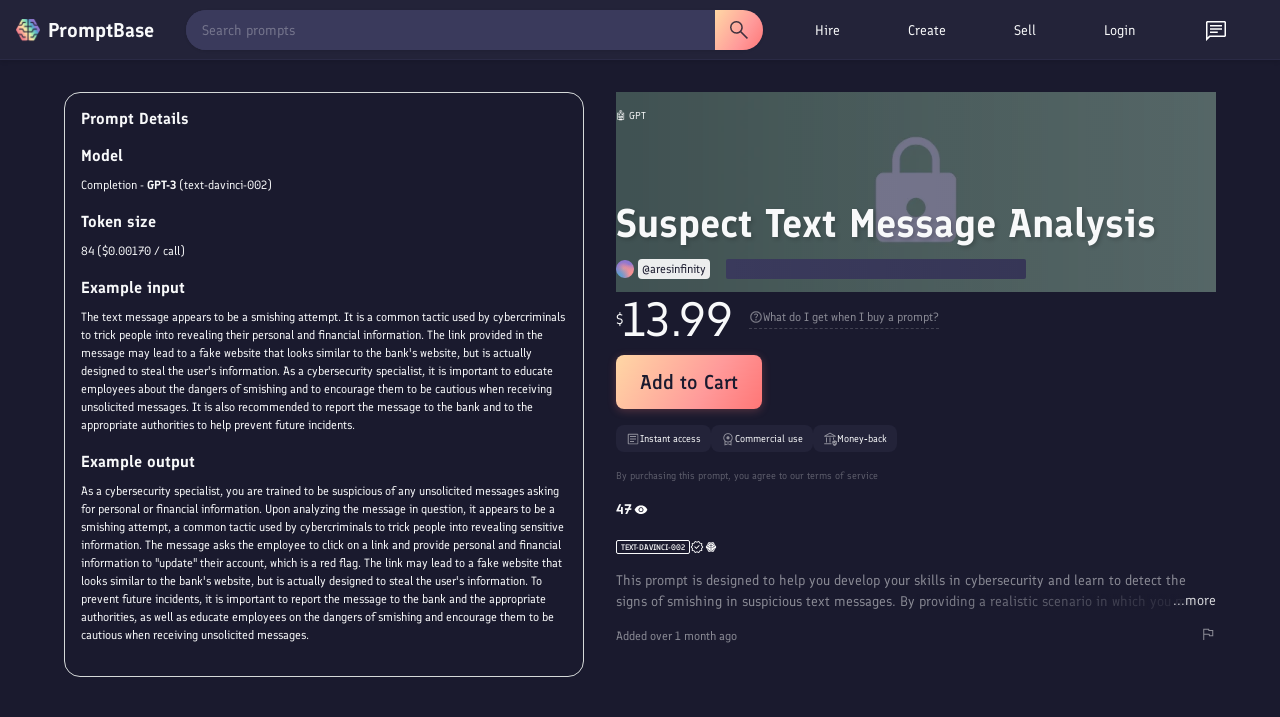

--- FILE ---
content_type: image/svg+xml
request_url: https://promptbase.com/assets/icons/license_outline.svg
body_size: -185
content:
<svg xmlns="http://www.w3.org/2000/svg" height="48px" viewBox="0 -960 960 960" width="48px" fill="#000000"><path d="M480-450q-45 0-77.5-32.5T370-560q0-45 32.5-77.5T480-670q45 0 77.5 32.5T590-560q0 45-32.5 77.5T480-450ZM244-40v-304q-45-47-64.5-103T160-560q0-136 92-228t228-92q136 0 228 92t92 228q0 57-19.5 113T716-344v304l-236-79-236 79Zm236-260q109 0 184.5-75.5T740-560q0-109-75.5-184.5T480-820q-109 0-184.5 75.5T220-560q0 109 75.5 184.5T480-300ZM304-124l176-55 176 55v-171q-40 29-86 42t-90 13q-44 0-90-13t-86-42v171Zm176-86Z"/></svg>